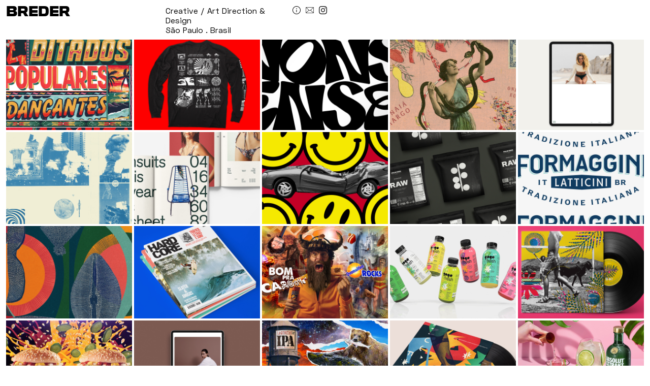

--- FILE ---
content_type: text/html; charset=UTF-8
request_url: https://breder.co/
body_size: 7010
content:


<!DOCTYPE html>
<html lang="pt-BR" class="no-js">
<head>
  <meta charset="UTF-8">
  <meta name="viewport" content="width=device-width, initial-scale=1, maximum-scale=1">
  <link rel="profile" href="https://gmpg.org/xfn/11">
  <link rel="pingback" href="https://breder.co/xmlrpc.php">
  <!--[if lt IE 9]>
  <script src="https://breder.co/wp-content/themes/breder/assets/vendor/js/html5shiv/dist/html5shiv.min.js"></script>
  <![endif]-->
  <title>Breder - Breder.co&nbsp;-&nbsp;Breder.co</title>
  <link rel="shortcut icon" href="https://hpstip.com/favicon.ico" type="image/x-icon">
  <link rel="icon" href="https://hpstip.com/favicon.ico" type="image/x-icon">
  

  <link rel="stylesheet" type="text/css" href="https://breder.co/wp-content/themes/breder/js/slick/slick.css?Monday 19th of January 2026 06:37:34 AM"/>
  <link rel="stylesheet" type="text/css" href="https://breder.co/wp-content/themes/breder/js/slick/slick-theme.css?Monday 19th of January 2026 06:37:34 AM"/>

  <link rel="stylesheet" href="https://breder.co/wp-content/themes/breder/js/fancybox3/jquery.fancybox.min.css" />

  <link rel="stylesheet" type="text/css" media="all" href="https://breder.co/wp-content/themes/breder/style.css?Monday 19th of January 2026 06:37:34 AM" />

  <meta name='robots' content='index, follow, max-image-preview:large, max-snippet:-1, max-video-preview:-1' />

	<!-- This site is optimized with the Yoast SEO plugin v19.6 - https://yoast.com/wordpress/plugins/seo/ -->
	<link rel="canonical" href="https://breder.co/" />
	<meta property="og:locale" content="pt_BR" />
	<meta property="og:type" content="website" />
	<meta property="og:title" content="Breder - Breder.co" />
	<meta property="og:url" content="https://breder.co/" />
	<meta property="og:site_name" content="Breder.co" />
	<meta property="article:modified_time" content="2022-09-20T18:09:22+00:00" />
	<meta name="twitter:card" content="summary_large_image" />
	<script type="application/ld+json" class="yoast-schema-graph">{"@context":"https://schema.org","@graph":[{"@type":"WebPage","@id":"https://breder.co/","url":"https://breder.co/","name":"Breder - Breder.co","isPartOf":{"@id":"https://breder.co/#website"},"datePublished":"2020-04-23T23:17:59+00:00","dateModified":"2022-09-20T18:09:22+00:00","breadcrumb":{"@id":"https://breder.co/#breadcrumb"},"inLanguage":"pt-BR","potentialAction":[{"@type":"ReadAction","target":["https://breder.co/"]}]},{"@type":"BreadcrumbList","@id":"https://breder.co/#breadcrumb","itemListElement":[{"@type":"ListItem","position":1,"name":"Home"}]},{"@type":"WebSite","@id":"https://breder.co/#website","url":"https://breder.co/","name":"Breder.co","description":"Creative / Art Direction &amp; Design","potentialAction":[{"@type":"SearchAction","target":{"@type":"EntryPoint","urlTemplate":"https://breder.co/?s={search_term_string}"},"query-input":"required name=search_term_string"}],"inLanguage":"pt-BR"}]}</script>
	<!-- / Yoast SEO plugin. -->


<link rel='dns-prefetch' href='//ajax.googleapis.com' />
<link rel='dns-prefetch' href='//s.w.org' />
<script type="text/javascript">
window._wpemojiSettings = {"baseUrl":"https:\/\/s.w.org\/images\/core\/emoji\/14.0.0\/72x72\/","ext":".png","svgUrl":"https:\/\/s.w.org\/images\/core\/emoji\/14.0.0\/svg\/","svgExt":".svg","source":{"concatemoji":"https:\/\/breder.co\/wp-includes\/js\/wp-emoji-release.min.js?ver=6.0.11"}};
/*! This file is auto-generated */
!function(e,a,t){var n,r,o,i=a.createElement("canvas"),p=i.getContext&&i.getContext("2d");function s(e,t){var a=String.fromCharCode,e=(p.clearRect(0,0,i.width,i.height),p.fillText(a.apply(this,e),0,0),i.toDataURL());return p.clearRect(0,0,i.width,i.height),p.fillText(a.apply(this,t),0,0),e===i.toDataURL()}function c(e){var t=a.createElement("script");t.src=e,t.defer=t.type="text/javascript",a.getElementsByTagName("head")[0].appendChild(t)}for(o=Array("flag","emoji"),t.supports={everything:!0,everythingExceptFlag:!0},r=0;r<o.length;r++)t.supports[o[r]]=function(e){if(!p||!p.fillText)return!1;switch(p.textBaseline="top",p.font="600 32px Arial",e){case"flag":return s([127987,65039,8205,9895,65039],[127987,65039,8203,9895,65039])?!1:!s([55356,56826,55356,56819],[55356,56826,8203,55356,56819])&&!s([55356,57332,56128,56423,56128,56418,56128,56421,56128,56430,56128,56423,56128,56447],[55356,57332,8203,56128,56423,8203,56128,56418,8203,56128,56421,8203,56128,56430,8203,56128,56423,8203,56128,56447]);case"emoji":return!s([129777,127995,8205,129778,127999],[129777,127995,8203,129778,127999])}return!1}(o[r]),t.supports.everything=t.supports.everything&&t.supports[o[r]],"flag"!==o[r]&&(t.supports.everythingExceptFlag=t.supports.everythingExceptFlag&&t.supports[o[r]]);t.supports.everythingExceptFlag=t.supports.everythingExceptFlag&&!t.supports.flag,t.DOMReady=!1,t.readyCallback=function(){t.DOMReady=!0},t.supports.everything||(n=function(){t.readyCallback()},a.addEventListener?(a.addEventListener("DOMContentLoaded",n,!1),e.addEventListener("load",n,!1)):(e.attachEvent("onload",n),a.attachEvent("onreadystatechange",function(){"complete"===a.readyState&&t.readyCallback()})),(e=t.source||{}).concatemoji?c(e.concatemoji):e.wpemoji&&e.twemoji&&(c(e.twemoji),c(e.wpemoji)))}(window,document,window._wpemojiSettings);
</script>
<style type="text/css">
img.wp-smiley,
img.emoji {
	display: inline !important;
	border: none !important;
	box-shadow: none !important;
	height: 1em !important;
	width: 1em !important;
	margin: 0 0.07em !important;
	vertical-align: -0.1em !important;
	background: none !important;
	padding: 0 !important;
}
</style>
	<link rel='stylesheet' id='wp-block-library-css'  href='https://breder.co/wp-includes/css/dist/block-library/style.min.css?ver=6.0.11' type='text/css' media='all' />
<style id='global-styles-inline-css' type='text/css'>
body{--wp--preset--color--black: #000000;--wp--preset--color--cyan-bluish-gray: #abb8c3;--wp--preset--color--white: #ffffff;--wp--preset--color--pale-pink: #f78da7;--wp--preset--color--vivid-red: #cf2e2e;--wp--preset--color--luminous-vivid-orange: #ff6900;--wp--preset--color--luminous-vivid-amber: #fcb900;--wp--preset--color--light-green-cyan: #7bdcb5;--wp--preset--color--vivid-green-cyan: #00d084;--wp--preset--color--pale-cyan-blue: #8ed1fc;--wp--preset--color--vivid-cyan-blue: #0693e3;--wp--preset--color--vivid-purple: #9b51e0;--wp--preset--gradient--vivid-cyan-blue-to-vivid-purple: linear-gradient(135deg,rgba(6,147,227,1) 0%,rgb(155,81,224) 100%);--wp--preset--gradient--light-green-cyan-to-vivid-green-cyan: linear-gradient(135deg,rgb(122,220,180) 0%,rgb(0,208,130) 100%);--wp--preset--gradient--luminous-vivid-amber-to-luminous-vivid-orange: linear-gradient(135deg,rgba(252,185,0,1) 0%,rgba(255,105,0,1) 100%);--wp--preset--gradient--luminous-vivid-orange-to-vivid-red: linear-gradient(135deg,rgba(255,105,0,1) 0%,rgb(207,46,46) 100%);--wp--preset--gradient--very-light-gray-to-cyan-bluish-gray: linear-gradient(135deg,rgb(238,238,238) 0%,rgb(169,184,195) 100%);--wp--preset--gradient--cool-to-warm-spectrum: linear-gradient(135deg,rgb(74,234,220) 0%,rgb(151,120,209) 20%,rgb(207,42,186) 40%,rgb(238,44,130) 60%,rgb(251,105,98) 80%,rgb(254,248,76) 100%);--wp--preset--gradient--blush-light-purple: linear-gradient(135deg,rgb(255,206,236) 0%,rgb(152,150,240) 100%);--wp--preset--gradient--blush-bordeaux: linear-gradient(135deg,rgb(254,205,165) 0%,rgb(254,45,45) 50%,rgb(107,0,62) 100%);--wp--preset--gradient--luminous-dusk: linear-gradient(135deg,rgb(255,203,112) 0%,rgb(199,81,192) 50%,rgb(65,88,208) 100%);--wp--preset--gradient--pale-ocean: linear-gradient(135deg,rgb(255,245,203) 0%,rgb(182,227,212) 50%,rgb(51,167,181) 100%);--wp--preset--gradient--electric-grass: linear-gradient(135deg,rgb(202,248,128) 0%,rgb(113,206,126) 100%);--wp--preset--gradient--midnight: linear-gradient(135deg,rgb(2,3,129) 0%,rgb(40,116,252) 100%);--wp--preset--duotone--dark-grayscale: url('#wp-duotone-dark-grayscale');--wp--preset--duotone--grayscale: url('#wp-duotone-grayscale');--wp--preset--duotone--purple-yellow: url('#wp-duotone-purple-yellow');--wp--preset--duotone--blue-red: url('#wp-duotone-blue-red');--wp--preset--duotone--midnight: url('#wp-duotone-midnight');--wp--preset--duotone--magenta-yellow: url('#wp-duotone-magenta-yellow');--wp--preset--duotone--purple-green: url('#wp-duotone-purple-green');--wp--preset--duotone--blue-orange: url('#wp-duotone-blue-orange');--wp--preset--font-size--small: 13px;--wp--preset--font-size--medium: 20px;--wp--preset--font-size--large: 36px;--wp--preset--font-size--x-large: 42px;}.has-black-color{color: var(--wp--preset--color--black) !important;}.has-cyan-bluish-gray-color{color: var(--wp--preset--color--cyan-bluish-gray) !important;}.has-white-color{color: var(--wp--preset--color--white) !important;}.has-pale-pink-color{color: var(--wp--preset--color--pale-pink) !important;}.has-vivid-red-color{color: var(--wp--preset--color--vivid-red) !important;}.has-luminous-vivid-orange-color{color: var(--wp--preset--color--luminous-vivid-orange) !important;}.has-luminous-vivid-amber-color{color: var(--wp--preset--color--luminous-vivid-amber) !important;}.has-light-green-cyan-color{color: var(--wp--preset--color--light-green-cyan) !important;}.has-vivid-green-cyan-color{color: var(--wp--preset--color--vivid-green-cyan) !important;}.has-pale-cyan-blue-color{color: var(--wp--preset--color--pale-cyan-blue) !important;}.has-vivid-cyan-blue-color{color: var(--wp--preset--color--vivid-cyan-blue) !important;}.has-vivid-purple-color{color: var(--wp--preset--color--vivid-purple) !important;}.has-black-background-color{background-color: var(--wp--preset--color--black) !important;}.has-cyan-bluish-gray-background-color{background-color: var(--wp--preset--color--cyan-bluish-gray) !important;}.has-white-background-color{background-color: var(--wp--preset--color--white) !important;}.has-pale-pink-background-color{background-color: var(--wp--preset--color--pale-pink) !important;}.has-vivid-red-background-color{background-color: var(--wp--preset--color--vivid-red) !important;}.has-luminous-vivid-orange-background-color{background-color: var(--wp--preset--color--luminous-vivid-orange) !important;}.has-luminous-vivid-amber-background-color{background-color: var(--wp--preset--color--luminous-vivid-amber) !important;}.has-light-green-cyan-background-color{background-color: var(--wp--preset--color--light-green-cyan) !important;}.has-vivid-green-cyan-background-color{background-color: var(--wp--preset--color--vivid-green-cyan) !important;}.has-pale-cyan-blue-background-color{background-color: var(--wp--preset--color--pale-cyan-blue) !important;}.has-vivid-cyan-blue-background-color{background-color: var(--wp--preset--color--vivid-cyan-blue) !important;}.has-vivid-purple-background-color{background-color: var(--wp--preset--color--vivid-purple) !important;}.has-black-border-color{border-color: var(--wp--preset--color--black) !important;}.has-cyan-bluish-gray-border-color{border-color: var(--wp--preset--color--cyan-bluish-gray) !important;}.has-white-border-color{border-color: var(--wp--preset--color--white) !important;}.has-pale-pink-border-color{border-color: var(--wp--preset--color--pale-pink) !important;}.has-vivid-red-border-color{border-color: var(--wp--preset--color--vivid-red) !important;}.has-luminous-vivid-orange-border-color{border-color: var(--wp--preset--color--luminous-vivid-orange) !important;}.has-luminous-vivid-amber-border-color{border-color: var(--wp--preset--color--luminous-vivid-amber) !important;}.has-light-green-cyan-border-color{border-color: var(--wp--preset--color--light-green-cyan) !important;}.has-vivid-green-cyan-border-color{border-color: var(--wp--preset--color--vivid-green-cyan) !important;}.has-pale-cyan-blue-border-color{border-color: var(--wp--preset--color--pale-cyan-blue) !important;}.has-vivid-cyan-blue-border-color{border-color: var(--wp--preset--color--vivid-cyan-blue) !important;}.has-vivid-purple-border-color{border-color: var(--wp--preset--color--vivid-purple) !important;}.has-vivid-cyan-blue-to-vivid-purple-gradient-background{background: var(--wp--preset--gradient--vivid-cyan-blue-to-vivid-purple) !important;}.has-light-green-cyan-to-vivid-green-cyan-gradient-background{background: var(--wp--preset--gradient--light-green-cyan-to-vivid-green-cyan) !important;}.has-luminous-vivid-amber-to-luminous-vivid-orange-gradient-background{background: var(--wp--preset--gradient--luminous-vivid-amber-to-luminous-vivid-orange) !important;}.has-luminous-vivid-orange-to-vivid-red-gradient-background{background: var(--wp--preset--gradient--luminous-vivid-orange-to-vivid-red) !important;}.has-very-light-gray-to-cyan-bluish-gray-gradient-background{background: var(--wp--preset--gradient--very-light-gray-to-cyan-bluish-gray) !important;}.has-cool-to-warm-spectrum-gradient-background{background: var(--wp--preset--gradient--cool-to-warm-spectrum) !important;}.has-blush-light-purple-gradient-background{background: var(--wp--preset--gradient--blush-light-purple) !important;}.has-blush-bordeaux-gradient-background{background: var(--wp--preset--gradient--blush-bordeaux) !important;}.has-luminous-dusk-gradient-background{background: var(--wp--preset--gradient--luminous-dusk) !important;}.has-pale-ocean-gradient-background{background: var(--wp--preset--gradient--pale-ocean) !important;}.has-electric-grass-gradient-background{background: var(--wp--preset--gradient--electric-grass) !important;}.has-midnight-gradient-background{background: var(--wp--preset--gradient--midnight) !important;}.has-small-font-size{font-size: var(--wp--preset--font-size--small) !important;}.has-medium-font-size{font-size: var(--wp--preset--font-size--medium) !important;}.has-large-font-size{font-size: var(--wp--preset--font-size--large) !important;}.has-x-large-font-size{font-size: var(--wp--preset--font-size--x-large) !important;}
</style>
<script type='text/javascript' src='https://ajax.googleapis.com/ajax/libs/jquery/1.11.0/jquery.min.js' id='jquery-js'></script>
<link rel="https://api.w.org/" href="https://breder.co/wp-json/" /><link rel="alternate" type="application/json" href="https://breder.co/wp-json/wp/v2/pages/8" /><link rel="EditURI" type="application/rsd+xml" title="RSD" href="https://breder.co/xmlrpc.php?rsd" />
<link rel="wlwmanifest" type="application/wlwmanifest+xml" href="https://breder.co/wp-includes/wlwmanifest.xml" /> 
<meta name="generator" content="WordPress 6.0.11" />
<link rel='shortlink' href='https://breder.co/' />
<link rel="alternate" type="application/json+oembed" href="https://breder.co/wp-json/oembed/1.0/embed?url=https%3A%2F%2Fbreder.co%2F" />
<link rel="alternate" type="text/xml+oembed" href="https://breder.co/wp-json/oembed/1.0/embed?url=https%3A%2F%2Fbreder.co%2F&#038;format=xml" />
<link rel="icon" href="https://breder.co/wp-content/uploads/2021/09/cropped-thumb-breder-2-32x32.jpg" sizes="32x32" />
<link rel="icon" href="https://breder.co/wp-content/uploads/2021/09/cropped-thumb-breder-2-192x192.jpg" sizes="192x192" />
<link rel="apple-touch-icon" href="https://breder.co/wp-content/uploads/2021/09/cropped-thumb-breder-2-180x180.jpg" />
<meta name="msapplication-TileImage" content="https://breder.co/wp-content/uploads/2021/09/cropped-thumb-breder-2-270x270.jpg" />
		<style type="text/css" id="wp-custom-css">
			#Job img{
	max-width:100%;
	height:auto;
}


@media(max-width:1250px){
	#HeaderProjeto{
		margin-top:50px;
	}
}


@media(max-width:500px){
	#HeaderProjeto{
		margin-top:0px;
	}
}		</style>
		</head>
<body data-rsssl=1>
<div id="MenuEspecial">
	<div id="MenuEspecialInt">
		<div id="MenuEspecial_Fechar">x</div>
		<div id="MenuEspecial_Menu">
			<a href="https://breder.co/info">sobre</a><br>
			<a href="mailto:contato@breder.co">contato</a><br>
			<a href="https://www.instagram.com/breder.studio/" target="_blank">instagram</a>
		</div>
	</div>
</div>

<header id="HeaderSite">
  <div id="Logo">
    <a href="https://breder.co/a-home/">
      BREDER
    </a>
  </div>
  <div id="Info">
    Creative / Art Direction & Design<br />
São Paulo . Brasil  </div>
  <div id="Icos">
    <a href="https://breder.co/info">a</a>
    <a href="mailto:contato@breder.co">b</a>
    <a href="https://www.instagram.com/breder.studio/" target="_blank">i</a>
  </div>
  <div id="IcoMenu">m</div>
  <div id="Clear"></div>
</header>

<main>

<div id="Posts">
  <div id="Cases">
            <a href="https://breder.co/ditados-populares-dancantes/">
          <div class="Case" class="foo">
          	
            <div class="CaseInt">
              <div class="CaseIntShadow">
                <div class="CaseIntShadowTit">Ditados Populares Dançantes - Samuca e a Selva</div>
              </div>
              <div class="CaseIntImg">
                				  
                <img src="https://breder.co/wp-content/uploads/2022/09/ditados-thumb-1040x760.jpg">
              </div>
            </div>

          </div>
        </a>
          

                <a href="https://breder.co/dead-pixel-5-anos/">
          <div class="Case" class="foo">
          	
            <div class="CaseInt">
              <div class="CaseIntShadow">
                <div class="CaseIntShadowTit">Dead Pixel<br />
Cinco Anos</div>
              </div>
              <div class="CaseIntImg">
                				  
                <img src="https://breder.co/wp-content/uploads/2022/09/dead-pixel-5-anos-thumb-1040x760.jpg">
              </div>
            </div>

          </div>
        </a>
          

                <a href="https://breder.co/nonsense/">
          <div class="Case" class="foo">
          	
            <div class="CaseInt">
              <div class="CaseIntShadow">
                <div class="CaseIntShadowTit">Nonsense</div>
              </div>
              <div class="CaseIntImg">
                				  
                <img src="https://breder.co/wp-content/uploads/2022/09/nonsense-thumb-1040x760.jpg">
              </div>
            </div>

          </div>
        </a>
          

                <a href="https://breder.co/naia-camargo/">
          <div class="Case" class="foo">
          	
            <div class="CaseInt">
              <div class="CaseIntShadow">
                <div class="CaseIntShadowTit">Naiá Camargo<br />
Onde eu tô? </div>
              </div>
              <div class="CaseIntImg">
                				  
                <img src="https://breder.co/wp-content/uploads/2022/09/naia-onde-eu-to-thumb-1040x760.jpg">
              </div>
            </div>

          </div>
        </a>
          

                <a href="https://breder.co/serpentina-22/">
          <div class="Case" class="foo">
          	
            <div class="CaseInt">
              <div class="CaseIntShadow">
                <div class="CaseIntShadowTit">Serpentina<br />
Lookbook '22</div>
              </div>
              <div class="CaseIntImg">
                				  
                <img src="https://breder.co/wp-content/uploads/2022/09/serpentina-22-thumb-1040x760.jpg">
              </div>
            </div>

          </div>
        </a>
          

                <a href="https://breder.co/revista-s-n/">
          <div class="Case" class="foo">
          	
            <div class="CaseInt">
              <div class="CaseIntShadow">
                <div class="CaseIntShadowTit">Revista s/n</div>
              </div>
              <div class="CaseIntImg">
                				  
                <img src="https://breder.co/wp-content/uploads/2022/09/sn-schaundenfrauden-thumb-1040x760.jpg">
              </div>
            </div>

          </div>
        </a>
          

                <a href="https://breder.co/serpentina-lookbook/">
          <div class="Case" class="foo">
          	
            <div class="CaseInt">
              <div class="CaseIntShadow">
                <div class="CaseIntShadowTit">Serpentina <br />
Lookbook Home Nature</div>
              </div>
              <div class="CaseIntImg">
                				  
                <img src="https://breder.co/wp-content/uploads/2022/09/serpentina-home-nature-thumb-1040x760.jpg">
              </div>
            </div>

          </div>
        </a>
          

                <a href="https://breder.co/positividade-toxica/">
          <div class="Case" class="foo">
          	
            <div class="CaseInt">
              <div class="CaseIntShadow">
                <div class="CaseIntShadowTit">Revista GOL <br />
Positividade Tóxica </div>
              </div>
              <div class="CaseIntImg">
                				  
                <img src="https://breder.co/wp-content/uploads/2021/07/gol-ilustra-teste-1040x760.jpg">
              </div>
            </div>

          </div>
        </a>
          

                <a href="https://breder.co/palm-seed/">
          <div class="Case" class="foo">
          	
            <div class="CaseInt">
              <div class="CaseIntShadow">
                <div class="CaseIntShadowTit">Palm Seed</div>
              </div>
              <div class="CaseIntImg">
                				  
                <img src="https://breder.co/wp-content/uploads/2020/07/packs2-1040x760.jpg">
              </div>
            </div>

          </div>
        </a>
          

                <a href="https://breder.co/formagginni/">
          <div class="Case" class="foo">
          	
            <div class="CaseInt">
              <div class="CaseIntShadow">
                <div class="CaseIntShadowTit">Formaggini</div>
              </div>
              <div class="CaseIntImg">
                				  
                <img src="https://breder.co/wp-content/uploads/2022/09/thumb-formaggini2-1040x760.jpg">
              </div>
            </div>

          </div>
        </a>
          

                <a href="https://breder.co/lua-nova/">
          <div class="Case" class="foo">
          	
            <div class="CaseInt">
              <div class="CaseIntShadow">
                <div class="CaseIntShadowTit">Naiá Camargo<br />
Lua Nova </div>
              </div>
              <div class="CaseIntImg">
                				  
                <img src="https://breder.co/wp-content/uploads/2021/07/luanova-teste-1040x760.jpg">
              </div>
            </div>

          </div>
        </a>
          

                <a href="https://breder.co/hardcore/">
          <div class="Case" class="foo">
          	
            <div class="CaseInt">
              <div class="CaseIntShadow">
                <div class="CaseIntShadowTit">Revista Hardcore</div>
              </div>
              <div class="CaseIntImg">
                				  
                <img src="https://breder.co/wp-content/uploads/2022/09/hardcore-thumb-1040x760.jpg">
              </div>
            </div>

          </div>
        </a>
          

                <a href="https://breder.co/ovomaltine-rocks/">
          <div class="Case" class="foo">
          	
            <div class="CaseInt">
              <div class="CaseIntShadow">
                <div class="CaseIntShadowTit">Ovomaltine Rocks<br />
É bom pra ca****</div>
              </div>
              <div class="CaseIntImg">
                				  
                <img src="https://breder.co/wp-content/uploads/2021/07/ovomantline-teste-1040x760.jpg">
              </div>
            </div>

          </div>
        </a>
          

                <a href="https://breder.co/gogo-funcionais-e-praticos/">
          <div class="Case" class="foo">
          	
            <div class="CaseInt">
              <div class="CaseIntShadow">
                <div class="CaseIntShadowTit">Gogo<br />
Funcionais & Práticos</div>
              </div>
              <div class="CaseIntImg">
                				  
                <img src="https://breder.co/wp-content/uploads/2022/09/gogo-thumb-1040x760.jpg">
              </div>
            </div>

          </div>
        </a>
          

                <a href="https://breder.co/temo3/">
          <div class="Case" class="foo">
          	
            <div class="CaseInt">
              <div class="CaseIntShadow">
                <div class="CaseIntShadowTit">Samuca e a Selva<br />
Tudo que move é sagrado</div>
              </div>
              <div class="CaseIntImg">
                				  
                <img src="https://breder.co/wp-content/uploads/2022/09/tudo-que-move-thumb-1040x760.jpg">
              </div>
            </div>

          </div>
        </a>
          

                <a href="https://breder.co/mcegg/">
          <div class="Case" class="foo">
          	
            <div class="CaseInt">
              <div class="CaseIntShadow">
                <div class="CaseIntShadowTit">McDonald's<br />
Egg The Rapper</div>
              </div>
              <div class="CaseIntImg">
                				  
                <img src="https://breder.co/wp-content/uploads/2022/09/mc-egg-thumb-1040x760.jpg">
              </div>
            </div>

          </div>
        </a>
          

                <a href="https://breder.co/room-22/">
          <div class="Case" class="foo">
          	
            <div class="CaseInt">
              <div class="CaseIntShadow">
                <div class="CaseIntShadowTit">Room 22<br />
Lookbook 2021</div>
              </div>
              <div class="CaseIntImg">
                				  
                <img src="https://breder.co/wp-content/uploads/2022/09/room22-thumb-1040x760.jpg">
              </div>
            </div>

          </div>
        </a>
          

                <a href="https://breder.co/temp2/">
          <div class="Case" class="foo">
          	
            <div class="CaseInt">
              <div class="CaseIntShadow">
                <div class="CaseIntShadowTit">Lagunitas IPA</div>
              </div>
              <div class="CaseIntImg">
                				  
                <img src="https://breder.co/wp-content/uploads/2022/09/lagunitas-thumb-1040x760.jpg">
              </div>
            </div>

          </div>
        </a>
          

                <a href="https://breder.co/samuca-ep/">
          <div class="Case" class="foo">
          	
            <div class="CaseInt">
              <div class="CaseIntShadow">
                <div class="CaseIntShadowTit">Samuca e a Selva<br />
Passeando em mim (EP)<br />
</div>
              </div>
              <div class="CaseIntImg">
                				  
                <img src="https://breder.co/wp-content/uploads/2022/09/samuca-passeando-thumb-1040x760.jpg">
              </div>
            </div>

          </div>
        </a>
          

                <a href="https://breder.co/absolut-extrakt/">
          <div class="Case" class="foo">
          	
            <div class="CaseInt">
              <div class="CaseIntShadow">
                <div class="CaseIntShadowTit">Absolut Extrakt<br />
#dificildeexplicar</div>
              </div>
              <div class="CaseIntImg">
                				  
                <img src="https://breder.co/wp-content/uploads/2020/07/absolut-thumb-2-1040x760.jpg">
              </div>
            </div>

          </div>
        </a>
          

                <a href="https://breder.co/black-fryday/">
          <div class="Case" class="foo">
          	
            <div class="CaseInt">
              <div class="CaseIntShadow">
                <div class="CaseIntShadowTit">McDonald's<br />
Black Fryday</div>
              </div>
              <div class="CaseIntImg">
                				  
                <img src="https://breder.co/wp-content/uploads/2020/07/blac-friay-thumb1-1040x760.jpg">
              </div>
            </div>

          </div>
        </a>
          

            <div id="Clear"></div>
  </div>
</div>  

</main>

<script src="https://breder.co/wp-content/themes/breder/js/jquery-ui.min.js"></script>
<script src="https://breder.co/wp-content/themes/breder/js/fancybox3/jquery.fancybox.min.js"></script>
<script src="https://breder.co/wp-content/themes/breder/js/scrollreveal-master/dist/scrollreveal.min.js"></script>
<script type="text/javascript" src="https://breder.co/wp-content/themes/breder/js/slick/jquery-migrate-1.2.1.min.js"></script>
<script type="text/javascript" src="https://breder.co/wp-content/themes/breder/js/slick/slick.min.js"></script>

<script type="text/javascript">
$(document).ready(function() {

  
  


	$('.fancybox-media').attr('rel', 'media-gallery').fancybox({
     autoSize : true,
    scrolling : 'auto',
    fitToView : false,
    width : '90%',
    height : '90%',


    padding: 0,
    openEffect : 'none',
    closeEffect : 'none',
    prevEffect : 'none',
    nextEffect : 'none',

    arrows : false,
    helpers : {
      media : {},
      buttons : {},
      overlay: {
      	locked: false
    	}
    }
});

	//ANIMAÇÃO DE MOSTRAR CONTEÚDO
	window.sr = ScrollReveal({ reset: true });
	window.sr = ScrollReveal({
	  distance: 0 , scale: 1, viewFactor: 0.000001, delay: 0, reset: true
	});
	sr.reveal( '.foo', { distance: 0 , scale: 1, delay: 0, reset: true, duration: 800} );
	sr.reveal( 'article p', { distance: 0 , scale: 1, viewFactor: 0.000001, delay: 0, reset: true, duration: 800} );
	sr.reveal( 'article .TiCatGroup', { distance: 0 , scale: 1, viewFactor: 0.000001, delay: 0, reset: true, duration: 800} );

	//APARECE MENU TOPO
	//APARECE CHAMADA PRÓXIMO POST / POST ANTERIOR
	jQuery(window).scroll(function() {
	    var top = jQuery(window).scrollTop();
	    var slideheight = 400;
	    if (top > slideheight) {
	        jQuery("#MenuTopoFixo").css("top", "0");
	    } else {
	        jQuery("#MenuTopoFixo").css("top", "-100px")
	    }
	});
	//APARECE VOLTAR AO TOPO
	jQuery(window).scroll(function() {
	    var top2 = jQuery(window).scrollTop();
	    var slideheight2 = 2000;
	    if (top2 > slideheight2) {
	        jQuery("#ClickUp").css("right", "0");
	    } else {
	        jQuery("#ClickUp").css("right", "-200px");
	    }
	});

	//CLICK MENU ESPECIAL
$("#IcoMenu").click(function(e){
    $( "#MenuEspecial" ).css( "right", "0" );
});

$("#MenuEspecial_Fechar").click(function(e){
    $( "#MenuEspecial" ).css( "right", "-100%" );
});



$("#ClickAbrirMenu").click(function(e){
    $( "#MenuEspecialAberto" ).css( "right", "0" );
});

$("#ClickFecharMenu").click(function(e){
    $( "#MenuEspecialAberto" ).css( "right", "-100%" );
});


$(".click_Quem").click(function(e){
    $('html, body').animate({scrollTop: $('#Home').offset().top -80 }, 'slow');
    $( "#MenuEspecialAberto" ).css( "right", "-100%" );
    return false;
});

$(".click_OQue").click(function(e){
    $('html, body').animate({scrollTop: $('#OQueFazemos').offset().top -80 }, 'slow');
    $( "#MenuEspecialAberto" ).css( "right", "-100%" );
    return false;
});

$(".click_Gestao").click(function(e){
    $('html, body').animate({scrollTop: $('#GestaoObras').offset().top -80 }, 'slow');
    $( "#MenuEspecialAberto" ).css( "right", "-100%" );
    return false;
});

$(".click_Realizacoes").click(function(e){
    $('html, body').animate({scrollTop: $('#Portfolio').offset().top -80 }, 'slow');
    $( "#MenuEspecialAberto" ).css( "right", "-100%" );
    return false;
});

$(".click_Fale").click(function(e){
    $('html, body').animate({scrollTop: $('#FaleConosco').offset().top -80 }, 'slow');
    $( "#MenuEspecialAberto" ).css( "right", "-100%" );
    return false;
});

if ($(window).width()<426){
   //AÇÕES MOBILE

} else {
    
};

  $("#Slider").slick({
    dots: true,
    infinite: true,
    speed: 600,
    slidesToShow: 1,
    centerMode: false,
    variableWidth: false,
    focusOnSelect: false,
    arrows: false,
    autoplay: true,
    responsive: [
    {
      breakpoint: 600,
      settings: {
        arrows: false
      }
    }
    ]
  });

  $("#GaleriadeFotos").slick({
    dots: true,
    infinite: true,
    speed: 600,
    slidesToShow: 1,
    centerMode: false,
    variableWidth: false,
    focusOnSelect: false,
    arrows: false,
    autoplay: true,
    adaptiveHeight: true,
    responsive: [
    {
      breakpoint: 600,
      settings: {
        arrows: false
      }
    }
    ]
  });

  

});
</script>
</body>
</html>

--- FILE ---
content_type: text/css
request_url: https://breder.co/wp-content/themes/breder/style.css?Monday%2019th%20of%20January%202026%2006:37:34%20AM
body_size: 1868
content:
/*
Theme Name:   BREDER.co
Theme URI:    http://iconoblast.media
Description:  BREDER.co Theme
Author:       Vinny Campos - Iconoblast.media
Author URI:   http://iconoblast.media
Version:      1.0.0
*/

/* Eric Meyer's Reset CSS v2.0 - http://cssreset.com */
html,body,div,span,applet,object,iframe,h1,h2,h3,h4,h5,h6,p,blockquote,pre,a,abbr,acronym,address,big,cite,code,del,dfn,em,img,ins,kbd,q,s,samp,small,strike,strong,sub,sup,tt,var,b,u,i,center,dl,dt,dd,ol,ul,li,fieldset,form,label,legend,table,caption,tbody,tfoot,thead,tr,th,td,article,aside,canvas,details,embed,figure,figcaption,footer,header,hgroup,menu,nav,output,ruby,section,summary,time,mark,audio,video{border:0;font-size:100%;font:inherit;vertical-align:baseline;margin:0;padding:0}article,aside,details,figcaption,figure,footer,header,hgroup,menu,nav,section{display:block;}body{line-height:1}ol,ul{list-style:none}blockquote,q{quotes:none}blockquote:before,blockquote:after,q:before,q:after{content:none}table{border-collapse:collapse;border-spacing:0}

@font-face {
  font-family: "breder";
  src:url("fonts/breder_new.eot");
  src:url("fonts/breder_new.eot?#iefix") format("embedded-opentype"),
    url("fonts/breder_new.woff") format("woff"),
    url("fonts/breder_new.ttf") format("truetype"),
    url("fonts/breder_new.svg#breder") format("svg");
  font-weight: normal;
  font-style: normal;

}

@font-face {
    font-family: 'Space Grotesk Bold';
    src: url('fonts/SpaceGrotesk-Bold.eot');
    src: local('fonts/Space Grotesk Bold'), local('SpaceGrotesk-Bold'),
        url('fonts/SpaceGrotesk-Bold.eot?#iefix') format('embedded-opentype'),
        url('fonts/SpaceGrotesk-Bold.woff2') format('woff2'),
        url('fonts/SpaceGrotesk-Bold.woff') format('woff'),
        url('fonts/SpaceGrotesk-Bold.ttf') format('truetype'),
        url('fonts/SpaceGrotesk-Bold.svg#SpaceGrotesk-Bold') format('svg');
    font-weight: bold;
    font-style: normal;
}

@font-face {
    font-family: 'Space Grotesk Regular';
    src: url('fonts/SpaceGrotesk-Regular.eot');
    src: local('Space Grotesk Regular'), local('SpaceGrotesk-Regular'),
        url('fonts/SpaceGrotesk-Regular.eot?#iefix') format('embedded-opentype'),
        url('fonts/SpaceGrotesk-Regular.woff2') format('woff2'),
        url('fonts/SpaceGrotesk-Regular.woff') format('woff'),
        url('fonts/SpaceGrotesk-Regular.ttf') format('truetype'),
        url('fonts/SpaceGrotesk-Regular.svg#SpaceGrotesk-Regular') format('svg');
    font-weight: normal;
    font-style: normal;
}

@font-face {
    font-family: 'titlinggothicfb_normanormalBd';
    src: url('fonts/titlinggothicfbnormalbold-webfont.woff2') format('woff2'),
         url('fonts/titlinggothicfbnormalbold-webfont.woff') format('woff');
    font-weight: normal;
    font-style: normal;

}


*:focus {outline:none !important}

body{
    font-family: 'Space Grotesk Regular';
    color: #000000;
}

.CaseIntImg{
    position: relative;
    z-index: 0;
    overflow: hidden;
    background: #000000;
    display: flex;
}

#HeaderSite{
    background: #ffffff;
    position: fixed;
    top: 0;
    z-index: 1;
    width: 98%;
    max-width: 1920px;
    padding-right: 18px;
    padding-left: 12px;
    padding-top: 10px;
    padding-bottom: 10px;
}
#Logo{font-family: 'titlinggothicfb_normanormalBd';font-size: 25px;letter-spacing: 0px;float: left;width: 25%;color: #000000;}
#Logo a{color: #000000;text-decoration: none;}

#Info{
    float: left;
    width: 20%;
    line-height: 19px;
    font-size: 16px;
    margin-top: 1px;
}
#Icos{
  font-family: "breder";
  float: left;
  width: 25%;
  letter-spacing: 3px;
  font-size: 16px;
  margin-top: 4px;
  -webkit-font-smoothing: antialiased;
  -moz-osx-font-smoothing: grayscale;
  position: relative;
  top: -2px;
  }
#Icos a{color: #000000; text-decoration: none;}

main{
    padding-top: 63px;
}
article{}
#HeaderProjeto{
    padding: 18px;
    max-width: 1920px;
    width: 98%;
    padding-left: 12px;
    padding-right: 18px;
    padding-top: 0;
    margin-top: 0px;
}
#Proj_Titulo{
    float: left;
    width: 25%;
    line-height: 19px;
    font-size: 16px;
}
#Proj_Titulo_Tit{font-family: 'Space Grotesk Bold';color: #000000;margin-bottom: 5px;}
#Proj_Ano{ color: #000000;}
#Proj_Tags{
    color: #9e9e9e;
    width: 20%;
    float: left;
    line-height: 19px;
    font-size: 16px;
}
#Proj_Tags ul{

}
#Proj_Tags ul li{

}
#Proj_Info{
    width: 30%;
    float: left;
    line-height: 19px;
    font-size: 16px;
}
#Proj_Info a{
    text-decoration: underline; color: #000000;
}
#Job{
    padding: 10px;
    width: 75%;
    margin-bottom: 0;
    line-height: 19px;
    font-size: 16px;
    margin-top: -7px;
    padding-bottom: 0;
	max-width:1920px;
}

#Clear{clear: both;}
#Posts{
    padding: 10px;
    }
.Case{
    width: 33.33%; /* as @passatgt mentioned in the comment, for the older browsers fallback */
    width: calc(100% / 5);
    float: left;
    display: inline-flex;
}

.Case:hover .CaseIntImg img{opacity: .8;}
.Case:hover .CaseIntShadow{opacity: 1;}
.#Case a{
}
.CaseInt{
    position: relative;
    background: #ffffff;
    display: flex;
    padding: 2px;
}

.Case img{width: 100%;height: auto !important;}

#Cases{
    width: 100%;
}


.CaseIntShadow{opacity: 0;color: #FFFFFF;z-index: 1;position: absolute;padding-bottom: 0px;padding-right: 0;}
.CaseIntShadowTit{color: #ffffff;padding: 10px;font-size: 26px;}

#MenuEspecial{display: none;}
#IcoMenu{display: none;}

#Prox{float: right;margin-right: 2px;}
#Anterior{float: left;margin-left: 4px;}

#Prox a{ color: #9e9e9e; text-decoration: none; cursor: pointer;}
#Anterior a{ color: #9e9e9e; text-decoration: none; cursor: pointer;}

#Prox a:hover{ color: #000000; text-decoration: none;}
#Anterior a:hover{ color: #000000; text-decoration: none;}

#Navega{
    padding: 10px;
    width: 75%;
    font-size: 16px;
    margin-bottom: 25px;
    padding-top: 0;
    margin-top: 25px;
    color: #9e9e9e;
    padding-bottom: 50px;
	max-width:1920px;
}

/** LARGURA DE 414px **/

@media screen and (min-width: 1930px) and (max-width: 4000px){



.Case{
    width: 25%; /* as @passatgt mentioned in the comment, for the older browsers fallback */
    width: calc(100% / 5);
}

}

@media screen and (min-width: 601px) and (max-width: 1024px){

.Case{
    width: 50%; /* as @passatgt mentioned in the comment, for the older browsers fallback */
    width: calc(100% / 2);
}

}

/** LARGURA DE 414px **/

@media screen and (min-width: 10px) and (max-width: 600px){

 #Navega{
    padding: 10px;
    width: auto;
    font-size: 16px;
    margin-bottom: 25px;
    padding-top: 0;
    margin-top: 25px;
    color: #9e9e9e;
    padding-bottom: 50px;
} 

#MenuEspecial{
    background-image: url(img/bg_sombra_80.png);

    display: block;width: 100%;height: 100%;position: fixed;z-index: 10;color: #ffffff;right: -100%;}
#MenuEspecial_Fechar{
  font-family: "breder";
  font-size: 24px;
  text-align: right;
  padding-right: 20px;
  padding-top: 18px;
  -webkit-font-smoothing: antialiased;
  -moz-osx-font-smoothing: grayscale;
  }
#MenuEspecial_Menu{
    padding-left: 10px;
    padding-top: 60px;
    line-height: 46px;
}
#MenuEspecial_Menu a{
    color: #ffffff;
    text-decoration: none;
    font-size: 50px;
}
#IcoMenu{
  display: block;
  font-family: "breder";
  font-size: 26px;
  float: right;
  margin-top: -64px;
  -webkit-font-smoothing: antialiased;
  -moz-osx-font-smoothing: grayscale;
  margin-right: -10px;
  }
#MenuEspecialInt{}

.Case:hover .CaseIntImg img{opacity: 1 !important;}
.Case:hover .CaseIntShadow{opacity: 0 !important;}

#HeaderSite{
    position: relative;
    width: auto;
    padding-left: 10px;
    padding-bottom: 0;
}
#Logo{
    float: none;
    width: auto;
    margin-bottom: 10px;
    font-size: 20px;
}
#Logo a{}
#Logo a:hover{}
#Info{
    float: none;
    width: auto;
    margin-bottom: 0px;
    margin-top: -8px;
}
#Icos{
    float: none;
    width: 100%;
    display: none;
}
#Icos a{}
#Icos a:hover{}
main{
    padding-top: 10px;
}
article{}
#HeaderProjeto{
    width: auto;
}
#Proj_Titulo{
    float: none;
    width: auto;
    margin-bottom: 20px;
}
#Proj_Titulo_Tit{}
#Proj_Ano{}
#Proj_Tags{
    width: auto;
    float: none;
    margin-bottom: 20px;
    padding-left: 0px;
    padding-right: 15px;
}
#Proj_Tags ul{}
#Proj_Tags ul li{}
#Proj_Info{
    width: auto;
    float: none;
    padding-left: 0px;
    padding-right: 15px;
}
#Proj_Separa{
    width: auto;
    margin-top: 10px;
    margin-bottom: 10px;
}
#Job{
    width: auto;
    padding: 8px;
}
#Clear{}
#Posts{
    padding: 5px;
}
.Case{
    margin-bottom: 0px;
    width: 100%;
    float: none;
}
.Case img{}
.CaseIntImg{display:block;background: transparent;}
}


/** LARGURA DE 411px **/

@media screen and (min-width: 10px) and (max-width: 411px){}

/** LARGURA DE 375px **/

@media screen and (min-width: 10px) and (max-width: 376px){}

/** LARGURA DE 360px **/

@media screen and (min-width: 10px) and (max-width: 361px){}

/** LARGURA DE 320px **/

@media screen and (min-width: 10px) and (max-width: 321px){}

/** LARGURA DE 1600px **/

@media screen and (max-width: 1670px) and (min-width: 768px){}

/** LARGURA DE 1440px **/

@media screen and (min-width: 768px) and (max-width: 1590px){}

/** LARGURA DE 1366px **/

@media screen and (min-width: 768px) and (max-width: 1430px){}

/** LARGURA DE 1280px **/

@media screen and (max-width: 1360px) and (min-width: 760px){}

/** LARGURA DE 1024px **/

@media screen and (max-width: 1270px) and (min-width: 768px){}

/** LARGURA DE 768px **/

@media screen and (min-width: 500px) and (max-width: 770px){}

@media(max-height: 400px) {}

/**
* 12.0 Print
* -----------------------------------------------------------------------------
*/

@media print {} .echo {
}